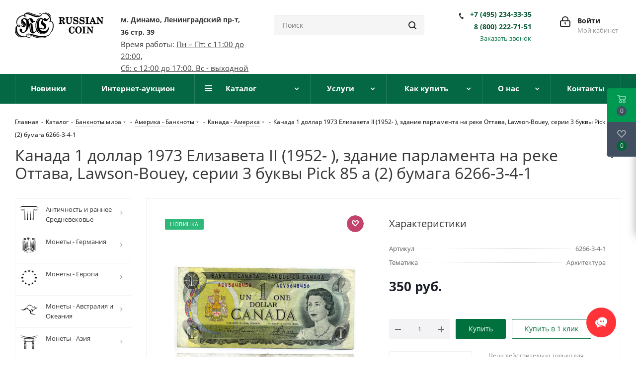

--- FILE ---
content_type: text/html; charset=utf-8
request_url: https://www.google.com/recaptcha/api2/anchor?ar=1&k=6LcS9MAUAAAAABIHjaka1EcxwuFRHCPOUuhj-Lcn&co=aHR0cHM6Ly9ydXNzaWFuY29pbi5ydTo0NDM.&hl=ru&v=PoyoqOPhxBO7pBk68S4YbpHZ&theme=light&size=normal&badge=bottomright&anchor-ms=20000&execute-ms=30000&cb=ld2x8t7xsp2b
body_size: 49869
content:
<!DOCTYPE HTML><html dir="ltr" lang="ru"><head><meta http-equiv="Content-Type" content="text/html; charset=UTF-8">
<meta http-equiv="X-UA-Compatible" content="IE=edge">
<title>reCAPTCHA</title>
<style type="text/css">
/* cyrillic-ext */
@font-face {
  font-family: 'Roboto';
  font-style: normal;
  font-weight: 400;
  font-stretch: 100%;
  src: url(//fonts.gstatic.com/s/roboto/v48/KFO7CnqEu92Fr1ME7kSn66aGLdTylUAMa3GUBHMdazTgWw.woff2) format('woff2');
  unicode-range: U+0460-052F, U+1C80-1C8A, U+20B4, U+2DE0-2DFF, U+A640-A69F, U+FE2E-FE2F;
}
/* cyrillic */
@font-face {
  font-family: 'Roboto';
  font-style: normal;
  font-weight: 400;
  font-stretch: 100%;
  src: url(//fonts.gstatic.com/s/roboto/v48/KFO7CnqEu92Fr1ME7kSn66aGLdTylUAMa3iUBHMdazTgWw.woff2) format('woff2');
  unicode-range: U+0301, U+0400-045F, U+0490-0491, U+04B0-04B1, U+2116;
}
/* greek-ext */
@font-face {
  font-family: 'Roboto';
  font-style: normal;
  font-weight: 400;
  font-stretch: 100%;
  src: url(//fonts.gstatic.com/s/roboto/v48/KFO7CnqEu92Fr1ME7kSn66aGLdTylUAMa3CUBHMdazTgWw.woff2) format('woff2');
  unicode-range: U+1F00-1FFF;
}
/* greek */
@font-face {
  font-family: 'Roboto';
  font-style: normal;
  font-weight: 400;
  font-stretch: 100%;
  src: url(//fonts.gstatic.com/s/roboto/v48/KFO7CnqEu92Fr1ME7kSn66aGLdTylUAMa3-UBHMdazTgWw.woff2) format('woff2');
  unicode-range: U+0370-0377, U+037A-037F, U+0384-038A, U+038C, U+038E-03A1, U+03A3-03FF;
}
/* math */
@font-face {
  font-family: 'Roboto';
  font-style: normal;
  font-weight: 400;
  font-stretch: 100%;
  src: url(//fonts.gstatic.com/s/roboto/v48/KFO7CnqEu92Fr1ME7kSn66aGLdTylUAMawCUBHMdazTgWw.woff2) format('woff2');
  unicode-range: U+0302-0303, U+0305, U+0307-0308, U+0310, U+0312, U+0315, U+031A, U+0326-0327, U+032C, U+032F-0330, U+0332-0333, U+0338, U+033A, U+0346, U+034D, U+0391-03A1, U+03A3-03A9, U+03B1-03C9, U+03D1, U+03D5-03D6, U+03F0-03F1, U+03F4-03F5, U+2016-2017, U+2034-2038, U+203C, U+2040, U+2043, U+2047, U+2050, U+2057, U+205F, U+2070-2071, U+2074-208E, U+2090-209C, U+20D0-20DC, U+20E1, U+20E5-20EF, U+2100-2112, U+2114-2115, U+2117-2121, U+2123-214F, U+2190, U+2192, U+2194-21AE, U+21B0-21E5, U+21F1-21F2, U+21F4-2211, U+2213-2214, U+2216-22FF, U+2308-230B, U+2310, U+2319, U+231C-2321, U+2336-237A, U+237C, U+2395, U+239B-23B7, U+23D0, U+23DC-23E1, U+2474-2475, U+25AF, U+25B3, U+25B7, U+25BD, U+25C1, U+25CA, U+25CC, U+25FB, U+266D-266F, U+27C0-27FF, U+2900-2AFF, U+2B0E-2B11, U+2B30-2B4C, U+2BFE, U+3030, U+FF5B, U+FF5D, U+1D400-1D7FF, U+1EE00-1EEFF;
}
/* symbols */
@font-face {
  font-family: 'Roboto';
  font-style: normal;
  font-weight: 400;
  font-stretch: 100%;
  src: url(//fonts.gstatic.com/s/roboto/v48/KFO7CnqEu92Fr1ME7kSn66aGLdTylUAMaxKUBHMdazTgWw.woff2) format('woff2');
  unicode-range: U+0001-000C, U+000E-001F, U+007F-009F, U+20DD-20E0, U+20E2-20E4, U+2150-218F, U+2190, U+2192, U+2194-2199, U+21AF, U+21E6-21F0, U+21F3, U+2218-2219, U+2299, U+22C4-22C6, U+2300-243F, U+2440-244A, U+2460-24FF, U+25A0-27BF, U+2800-28FF, U+2921-2922, U+2981, U+29BF, U+29EB, U+2B00-2BFF, U+4DC0-4DFF, U+FFF9-FFFB, U+10140-1018E, U+10190-1019C, U+101A0, U+101D0-101FD, U+102E0-102FB, U+10E60-10E7E, U+1D2C0-1D2D3, U+1D2E0-1D37F, U+1F000-1F0FF, U+1F100-1F1AD, U+1F1E6-1F1FF, U+1F30D-1F30F, U+1F315, U+1F31C, U+1F31E, U+1F320-1F32C, U+1F336, U+1F378, U+1F37D, U+1F382, U+1F393-1F39F, U+1F3A7-1F3A8, U+1F3AC-1F3AF, U+1F3C2, U+1F3C4-1F3C6, U+1F3CA-1F3CE, U+1F3D4-1F3E0, U+1F3ED, U+1F3F1-1F3F3, U+1F3F5-1F3F7, U+1F408, U+1F415, U+1F41F, U+1F426, U+1F43F, U+1F441-1F442, U+1F444, U+1F446-1F449, U+1F44C-1F44E, U+1F453, U+1F46A, U+1F47D, U+1F4A3, U+1F4B0, U+1F4B3, U+1F4B9, U+1F4BB, U+1F4BF, U+1F4C8-1F4CB, U+1F4D6, U+1F4DA, U+1F4DF, U+1F4E3-1F4E6, U+1F4EA-1F4ED, U+1F4F7, U+1F4F9-1F4FB, U+1F4FD-1F4FE, U+1F503, U+1F507-1F50B, U+1F50D, U+1F512-1F513, U+1F53E-1F54A, U+1F54F-1F5FA, U+1F610, U+1F650-1F67F, U+1F687, U+1F68D, U+1F691, U+1F694, U+1F698, U+1F6AD, U+1F6B2, U+1F6B9-1F6BA, U+1F6BC, U+1F6C6-1F6CF, U+1F6D3-1F6D7, U+1F6E0-1F6EA, U+1F6F0-1F6F3, U+1F6F7-1F6FC, U+1F700-1F7FF, U+1F800-1F80B, U+1F810-1F847, U+1F850-1F859, U+1F860-1F887, U+1F890-1F8AD, U+1F8B0-1F8BB, U+1F8C0-1F8C1, U+1F900-1F90B, U+1F93B, U+1F946, U+1F984, U+1F996, U+1F9E9, U+1FA00-1FA6F, U+1FA70-1FA7C, U+1FA80-1FA89, U+1FA8F-1FAC6, U+1FACE-1FADC, U+1FADF-1FAE9, U+1FAF0-1FAF8, U+1FB00-1FBFF;
}
/* vietnamese */
@font-face {
  font-family: 'Roboto';
  font-style: normal;
  font-weight: 400;
  font-stretch: 100%;
  src: url(//fonts.gstatic.com/s/roboto/v48/KFO7CnqEu92Fr1ME7kSn66aGLdTylUAMa3OUBHMdazTgWw.woff2) format('woff2');
  unicode-range: U+0102-0103, U+0110-0111, U+0128-0129, U+0168-0169, U+01A0-01A1, U+01AF-01B0, U+0300-0301, U+0303-0304, U+0308-0309, U+0323, U+0329, U+1EA0-1EF9, U+20AB;
}
/* latin-ext */
@font-face {
  font-family: 'Roboto';
  font-style: normal;
  font-weight: 400;
  font-stretch: 100%;
  src: url(//fonts.gstatic.com/s/roboto/v48/KFO7CnqEu92Fr1ME7kSn66aGLdTylUAMa3KUBHMdazTgWw.woff2) format('woff2');
  unicode-range: U+0100-02BA, U+02BD-02C5, U+02C7-02CC, U+02CE-02D7, U+02DD-02FF, U+0304, U+0308, U+0329, U+1D00-1DBF, U+1E00-1E9F, U+1EF2-1EFF, U+2020, U+20A0-20AB, U+20AD-20C0, U+2113, U+2C60-2C7F, U+A720-A7FF;
}
/* latin */
@font-face {
  font-family: 'Roboto';
  font-style: normal;
  font-weight: 400;
  font-stretch: 100%;
  src: url(//fonts.gstatic.com/s/roboto/v48/KFO7CnqEu92Fr1ME7kSn66aGLdTylUAMa3yUBHMdazQ.woff2) format('woff2');
  unicode-range: U+0000-00FF, U+0131, U+0152-0153, U+02BB-02BC, U+02C6, U+02DA, U+02DC, U+0304, U+0308, U+0329, U+2000-206F, U+20AC, U+2122, U+2191, U+2193, U+2212, U+2215, U+FEFF, U+FFFD;
}
/* cyrillic-ext */
@font-face {
  font-family: 'Roboto';
  font-style: normal;
  font-weight: 500;
  font-stretch: 100%;
  src: url(//fonts.gstatic.com/s/roboto/v48/KFO7CnqEu92Fr1ME7kSn66aGLdTylUAMa3GUBHMdazTgWw.woff2) format('woff2');
  unicode-range: U+0460-052F, U+1C80-1C8A, U+20B4, U+2DE0-2DFF, U+A640-A69F, U+FE2E-FE2F;
}
/* cyrillic */
@font-face {
  font-family: 'Roboto';
  font-style: normal;
  font-weight: 500;
  font-stretch: 100%;
  src: url(//fonts.gstatic.com/s/roboto/v48/KFO7CnqEu92Fr1ME7kSn66aGLdTylUAMa3iUBHMdazTgWw.woff2) format('woff2');
  unicode-range: U+0301, U+0400-045F, U+0490-0491, U+04B0-04B1, U+2116;
}
/* greek-ext */
@font-face {
  font-family: 'Roboto';
  font-style: normal;
  font-weight: 500;
  font-stretch: 100%;
  src: url(//fonts.gstatic.com/s/roboto/v48/KFO7CnqEu92Fr1ME7kSn66aGLdTylUAMa3CUBHMdazTgWw.woff2) format('woff2');
  unicode-range: U+1F00-1FFF;
}
/* greek */
@font-face {
  font-family: 'Roboto';
  font-style: normal;
  font-weight: 500;
  font-stretch: 100%;
  src: url(//fonts.gstatic.com/s/roboto/v48/KFO7CnqEu92Fr1ME7kSn66aGLdTylUAMa3-UBHMdazTgWw.woff2) format('woff2');
  unicode-range: U+0370-0377, U+037A-037F, U+0384-038A, U+038C, U+038E-03A1, U+03A3-03FF;
}
/* math */
@font-face {
  font-family: 'Roboto';
  font-style: normal;
  font-weight: 500;
  font-stretch: 100%;
  src: url(//fonts.gstatic.com/s/roboto/v48/KFO7CnqEu92Fr1ME7kSn66aGLdTylUAMawCUBHMdazTgWw.woff2) format('woff2');
  unicode-range: U+0302-0303, U+0305, U+0307-0308, U+0310, U+0312, U+0315, U+031A, U+0326-0327, U+032C, U+032F-0330, U+0332-0333, U+0338, U+033A, U+0346, U+034D, U+0391-03A1, U+03A3-03A9, U+03B1-03C9, U+03D1, U+03D5-03D6, U+03F0-03F1, U+03F4-03F5, U+2016-2017, U+2034-2038, U+203C, U+2040, U+2043, U+2047, U+2050, U+2057, U+205F, U+2070-2071, U+2074-208E, U+2090-209C, U+20D0-20DC, U+20E1, U+20E5-20EF, U+2100-2112, U+2114-2115, U+2117-2121, U+2123-214F, U+2190, U+2192, U+2194-21AE, U+21B0-21E5, U+21F1-21F2, U+21F4-2211, U+2213-2214, U+2216-22FF, U+2308-230B, U+2310, U+2319, U+231C-2321, U+2336-237A, U+237C, U+2395, U+239B-23B7, U+23D0, U+23DC-23E1, U+2474-2475, U+25AF, U+25B3, U+25B7, U+25BD, U+25C1, U+25CA, U+25CC, U+25FB, U+266D-266F, U+27C0-27FF, U+2900-2AFF, U+2B0E-2B11, U+2B30-2B4C, U+2BFE, U+3030, U+FF5B, U+FF5D, U+1D400-1D7FF, U+1EE00-1EEFF;
}
/* symbols */
@font-face {
  font-family: 'Roboto';
  font-style: normal;
  font-weight: 500;
  font-stretch: 100%;
  src: url(//fonts.gstatic.com/s/roboto/v48/KFO7CnqEu92Fr1ME7kSn66aGLdTylUAMaxKUBHMdazTgWw.woff2) format('woff2');
  unicode-range: U+0001-000C, U+000E-001F, U+007F-009F, U+20DD-20E0, U+20E2-20E4, U+2150-218F, U+2190, U+2192, U+2194-2199, U+21AF, U+21E6-21F0, U+21F3, U+2218-2219, U+2299, U+22C4-22C6, U+2300-243F, U+2440-244A, U+2460-24FF, U+25A0-27BF, U+2800-28FF, U+2921-2922, U+2981, U+29BF, U+29EB, U+2B00-2BFF, U+4DC0-4DFF, U+FFF9-FFFB, U+10140-1018E, U+10190-1019C, U+101A0, U+101D0-101FD, U+102E0-102FB, U+10E60-10E7E, U+1D2C0-1D2D3, U+1D2E0-1D37F, U+1F000-1F0FF, U+1F100-1F1AD, U+1F1E6-1F1FF, U+1F30D-1F30F, U+1F315, U+1F31C, U+1F31E, U+1F320-1F32C, U+1F336, U+1F378, U+1F37D, U+1F382, U+1F393-1F39F, U+1F3A7-1F3A8, U+1F3AC-1F3AF, U+1F3C2, U+1F3C4-1F3C6, U+1F3CA-1F3CE, U+1F3D4-1F3E0, U+1F3ED, U+1F3F1-1F3F3, U+1F3F5-1F3F7, U+1F408, U+1F415, U+1F41F, U+1F426, U+1F43F, U+1F441-1F442, U+1F444, U+1F446-1F449, U+1F44C-1F44E, U+1F453, U+1F46A, U+1F47D, U+1F4A3, U+1F4B0, U+1F4B3, U+1F4B9, U+1F4BB, U+1F4BF, U+1F4C8-1F4CB, U+1F4D6, U+1F4DA, U+1F4DF, U+1F4E3-1F4E6, U+1F4EA-1F4ED, U+1F4F7, U+1F4F9-1F4FB, U+1F4FD-1F4FE, U+1F503, U+1F507-1F50B, U+1F50D, U+1F512-1F513, U+1F53E-1F54A, U+1F54F-1F5FA, U+1F610, U+1F650-1F67F, U+1F687, U+1F68D, U+1F691, U+1F694, U+1F698, U+1F6AD, U+1F6B2, U+1F6B9-1F6BA, U+1F6BC, U+1F6C6-1F6CF, U+1F6D3-1F6D7, U+1F6E0-1F6EA, U+1F6F0-1F6F3, U+1F6F7-1F6FC, U+1F700-1F7FF, U+1F800-1F80B, U+1F810-1F847, U+1F850-1F859, U+1F860-1F887, U+1F890-1F8AD, U+1F8B0-1F8BB, U+1F8C0-1F8C1, U+1F900-1F90B, U+1F93B, U+1F946, U+1F984, U+1F996, U+1F9E9, U+1FA00-1FA6F, U+1FA70-1FA7C, U+1FA80-1FA89, U+1FA8F-1FAC6, U+1FACE-1FADC, U+1FADF-1FAE9, U+1FAF0-1FAF8, U+1FB00-1FBFF;
}
/* vietnamese */
@font-face {
  font-family: 'Roboto';
  font-style: normal;
  font-weight: 500;
  font-stretch: 100%;
  src: url(//fonts.gstatic.com/s/roboto/v48/KFO7CnqEu92Fr1ME7kSn66aGLdTylUAMa3OUBHMdazTgWw.woff2) format('woff2');
  unicode-range: U+0102-0103, U+0110-0111, U+0128-0129, U+0168-0169, U+01A0-01A1, U+01AF-01B0, U+0300-0301, U+0303-0304, U+0308-0309, U+0323, U+0329, U+1EA0-1EF9, U+20AB;
}
/* latin-ext */
@font-face {
  font-family: 'Roboto';
  font-style: normal;
  font-weight: 500;
  font-stretch: 100%;
  src: url(//fonts.gstatic.com/s/roboto/v48/KFO7CnqEu92Fr1ME7kSn66aGLdTylUAMa3KUBHMdazTgWw.woff2) format('woff2');
  unicode-range: U+0100-02BA, U+02BD-02C5, U+02C7-02CC, U+02CE-02D7, U+02DD-02FF, U+0304, U+0308, U+0329, U+1D00-1DBF, U+1E00-1E9F, U+1EF2-1EFF, U+2020, U+20A0-20AB, U+20AD-20C0, U+2113, U+2C60-2C7F, U+A720-A7FF;
}
/* latin */
@font-face {
  font-family: 'Roboto';
  font-style: normal;
  font-weight: 500;
  font-stretch: 100%;
  src: url(//fonts.gstatic.com/s/roboto/v48/KFO7CnqEu92Fr1ME7kSn66aGLdTylUAMa3yUBHMdazQ.woff2) format('woff2');
  unicode-range: U+0000-00FF, U+0131, U+0152-0153, U+02BB-02BC, U+02C6, U+02DA, U+02DC, U+0304, U+0308, U+0329, U+2000-206F, U+20AC, U+2122, U+2191, U+2193, U+2212, U+2215, U+FEFF, U+FFFD;
}
/* cyrillic-ext */
@font-face {
  font-family: 'Roboto';
  font-style: normal;
  font-weight: 900;
  font-stretch: 100%;
  src: url(//fonts.gstatic.com/s/roboto/v48/KFO7CnqEu92Fr1ME7kSn66aGLdTylUAMa3GUBHMdazTgWw.woff2) format('woff2');
  unicode-range: U+0460-052F, U+1C80-1C8A, U+20B4, U+2DE0-2DFF, U+A640-A69F, U+FE2E-FE2F;
}
/* cyrillic */
@font-face {
  font-family: 'Roboto';
  font-style: normal;
  font-weight: 900;
  font-stretch: 100%;
  src: url(//fonts.gstatic.com/s/roboto/v48/KFO7CnqEu92Fr1ME7kSn66aGLdTylUAMa3iUBHMdazTgWw.woff2) format('woff2');
  unicode-range: U+0301, U+0400-045F, U+0490-0491, U+04B0-04B1, U+2116;
}
/* greek-ext */
@font-face {
  font-family: 'Roboto';
  font-style: normal;
  font-weight: 900;
  font-stretch: 100%;
  src: url(//fonts.gstatic.com/s/roboto/v48/KFO7CnqEu92Fr1ME7kSn66aGLdTylUAMa3CUBHMdazTgWw.woff2) format('woff2');
  unicode-range: U+1F00-1FFF;
}
/* greek */
@font-face {
  font-family: 'Roboto';
  font-style: normal;
  font-weight: 900;
  font-stretch: 100%;
  src: url(//fonts.gstatic.com/s/roboto/v48/KFO7CnqEu92Fr1ME7kSn66aGLdTylUAMa3-UBHMdazTgWw.woff2) format('woff2');
  unicode-range: U+0370-0377, U+037A-037F, U+0384-038A, U+038C, U+038E-03A1, U+03A3-03FF;
}
/* math */
@font-face {
  font-family: 'Roboto';
  font-style: normal;
  font-weight: 900;
  font-stretch: 100%;
  src: url(//fonts.gstatic.com/s/roboto/v48/KFO7CnqEu92Fr1ME7kSn66aGLdTylUAMawCUBHMdazTgWw.woff2) format('woff2');
  unicode-range: U+0302-0303, U+0305, U+0307-0308, U+0310, U+0312, U+0315, U+031A, U+0326-0327, U+032C, U+032F-0330, U+0332-0333, U+0338, U+033A, U+0346, U+034D, U+0391-03A1, U+03A3-03A9, U+03B1-03C9, U+03D1, U+03D5-03D6, U+03F0-03F1, U+03F4-03F5, U+2016-2017, U+2034-2038, U+203C, U+2040, U+2043, U+2047, U+2050, U+2057, U+205F, U+2070-2071, U+2074-208E, U+2090-209C, U+20D0-20DC, U+20E1, U+20E5-20EF, U+2100-2112, U+2114-2115, U+2117-2121, U+2123-214F, U+2190, U+2192, U+2194-21AE, U+21B0-21E5, U+21F1-21F2, U+21F4-2211, U+2213-2214, U+2216-22FF, U+2308-230B, U+2310, U+2319, U+231C-2321, U+2336-237A, U+237C, U+2395, U+239B-23B7, U+23D0, U+23DC-23E1, U+2474-2475, U+25AF, U+25B3, U+25B7, U+25BD, U+25C1, U+25CA, U+25CC, U+25FB, U+266D-266F, U+27C0-27FF, U+2900-2AFF, U+2B0E-2B11, U+2B30-2B4C, U+2BFE, U+3030, U+FF5B, U+FF5D, U+1D400-1D7FF, U+1EE00-1EEFF;
}
/* symbols */
@font-face {
  font-family: 'Roboto';
  font-style: normal;
  font-weight: 900;
  font-stretch: 100%;
  src: url(//fonts.gstatic.com/s/roboto/v48/KFO7CnqEu92Fr1ME7kSn66aGLdTylUAMaxKUBHMdazTgWw.woff2) format('woff2');
  unicode-range: U+0001-000C, U+000E-001F, U+007F-009F, U+20DD-20E0, U+20E2-20E4, U+2150-218F, U+2190, U+2192, U+2194-2199, U+21AF, U+21E6-21F0, U+21F3, U+2218-2219, U+2299, U+22C4-22C6, U+2300-243F, U+2440-244A, U+2460-24FF, U+25A0-27BF, U+2800-28FF, U+2921-2922, U+2981, U+29BF, U+29EB, U+2B00-2BFF, U+4DC0-4DFF, U+FFF9-FFFB, U+10140-1018E, U+10190-1019C, U+101A0, U+101D0-101FD, U+102E0-102FB, U+10E60-10E7E, U+1D2C0-1D2D3, U+1D2E0-1D37F, U+1F000-1F0FF, U+1F100-1F1AD, U+1F1E6-1F1FF, U+1F30D-1F30F, U+1F315, U+1F31C, U+1F31E, U+1F320-1F32C, U+1F336, U+1F378, U+1F37D, U+1F382, U+1F393-1F39F, U+1F3A7-1F3A8, U+1F3AC-1F3AF, U+1F3C2, U+1F3C4-1F3C6, U+1F3CA-1F3CE, U+1F3D4-1F3E0, U+1F3ED, U+1F3F1-1F3F3, U+1F3F5-1F3F7, U+1F408, U+1F415, U+1F41F, U+1F426, U+1F43F, U+1F441-1F442, U+1F444, U+1F446-1F449, U+1F44C-1F44E, U+1F453, U+1F46A, U+1F47D, U+1F4A3, U+1F4B0, U+1F4B3, U+1F4B9, U+1F4BB, U+1F4BF, U+1F4C8-1F4CB, U+1F4D6, U+1F4DA, U+1F4DF, U+1F4E3-1F4E6, U+1F4EA-1F4ED, U+1F4F7, U+1F4F9-1F4FB, U+1F4FD-1F4FE, U+1F503, U+1F507-1F50B, U+1F50D, U+1F512-1F513, U+1F53E-1F54A, U+1F54F-1F5FA, U+1F610, U+1F650-1F67F, U+1F687, U+1F68D, U+1F691, U+1F694, U+1F698, U+1F6AD, U+1F6B2, U+1F6B9-1F6BA, U+1F6BC, U+1F6C6-1F6CF, U+1F6D3-1F6D7, U+1F6E0-1F6EA, U+1F6F0-1F6F3, U+1F6F7-1F6FC, U+1F700-1F7FF, U+1F800-1F80B, U+1F810-1F847, U+1F850-1F859, U+1F860-1F887, U+1F890-1F8AD, U+1F8B0-1F8BB, U+1F8C0-1F8C1, U+1F900-1F90B, U+1F93B, U+1F946, U+1F984, U+1F996, U+1F9E9, U+1FA00-1FA6F, U+1FA70-1FA7C, U+1FA80-1FA89, U+1FA8F-1FAC6, U+1FACE-1FADC, U+1FADF-1FAE9, U+1FAF0-1FAF8, U+1FB00-1FBFF;
}
/* vietnamese */
@font-face {
  font-family: 'Roboto';
  font-style: normal;
  font-weight: 900;
  font-stretch: 100%;
  src: url(//fonts.gstatic.com/s/roboto/v48/KFO7CnqEu92Fr1ME7kSn66aGLdTylUAMa3OUBHMdazTgWw.woff2) format('woff2');
  unicode-range: U+0102-0103, U+0110-0111, U+0128-0129, U+0168-0169, U+01A0-01A1, U+01AF-01B0, U+0300-0301, U+0303-0304, U+0308-0309, U+0323, U+0329, U+1EA0-1EF9, U+20AB;
}
/* latin-ext */
@font-face {
  font-family: 'Roboto';
  font-style: normal;
  font-weight: 900;
  font-stretch: 100%;
  src: url(//fonts.gstatic.com/s/roboto/v48/KFO7CnqEu92Fr1ME7kSn66aGLdTylUAMa3KUBHMdazTgWw.woff2) format('woff2');
  unicode-range: U+0100-02BA, U+02BD-02C5, U+02C7-02CC, U+02CE-02D7, U+02DD-02FF, U+0304, U+0308, U+0329, U+1D00-1DBF, U+1E00-1E9F, U+1EF2-1EFF, U+2020, U+20A0-20AB, U+20AD-20C0, U+2113, U+2C60-2C7F, U+A720-A7FF;
}
/* latin */
@font-face {
  font-family: 'Roboto';
  font-style: normal;
  font-weight: 900;
  font-stretch: 100%;
  src: url(//fonts.gstatic.com/s/roboto/v48/KFO7CnqEu92Fr1ME7kSn66aGLdTylUAMa3yUBHMdazQ.woff2) format('woff2');
  unicode-range: U+0000-00FF, U+0131, U+0152-0153, U+02BB-02BC, U+02C6, U+02DA, U+02DC, U+0304, U+0308, U+0329, U+2000-206F, U+20AC, U+2122, U+2191, U+2193, U+2212, U+2215, U+FEFF, U+FFFD;
}

</style>
<link rel="stylesheet" type="text/css" href="https://www.gstatic.com/recaptcha/releases/PoyoqOPhxBO7pBk68S4YbpHZ/styles__ltr.css">
<script nonce="RP7vQl6xFHp9bJafrAdaTw" type="text/javascript">window['__recaptcha_api'] = 'https://www.google.com/recaptcha/api2/';</script>
<script type="text/javascript" src="https://www.gstatic.com/recaptcha/releases/PoyoqOPhxBO7pBk68S4YbpHZ/recaptcha__ru.js" nonce="RP7vQl6xFHp9bJafrAdaTw">
      
    </script></head>
<body><div id="rc-anchor-alert" class="rc-anchor-alert"></div>
<input type="hidden" id="recaptcha-token" value="[base64]">
<script type="text/javascript" nonce="RP7vQl6xFHp9bJafrAdaTw">
      recaptcha.anchor.Main.init("[\x22ainput\x22,[\x22bgdata\x22,\x22\x22,\[base64]/[base64]/[base64]/ZyhXLGgpOnEoW04sMjEsbF0sVywwKSxoKSxmYWxzZSxmYWxzZSl9Y2F0Y2goayl7RygzNTgsVyk/[base64]/[base64]/[base64]/[base64]/[base64]/[base64]/[base64]/bmV3IEJbT10oRFswXSk6dz09Mj9uZXcgQltPXShEWzBdLERbMV0pOnc9PTM/bmV3IEJbT10oRFswXSxEWzFdLERbMl0pOnc9PTQ/[base64]/[base64]/[base64]/[base64]/[base64]\\u003d\x22,\[base64]\\u003d\x22,\x22YMK1McKHwrfCo8KDO07CoCVewrbDkcKHwqHDvsKcwpctw6IGwqTDkMOHw5DDkcKLOsKBXjDDq8KzEcKCY2/Dh8KwG2TCisOLfEDCgMKlXMOMdMOBwqkEw6oawoxBwqnDrzzCsMOVWMK6w4nDpAfDvgQgBzjCp0EeUXPDujbCtVjDrD3DvsKnw7dhw6XCiMOEwogUw4w7UnsXwpYlScOxSMK4HMKpwqQ/w445w5XCrjTDgMKBEMKFw5rCkMOWw4RObHbClBXCisKswp3DlQwsTQ1zwpFVJMK4w5lCeMOVwr9vwpR/V8O4GyNdwrDDnsKxMMOYw4RidznCryjCkDvCklodfjvCgyjDocOgRHcjw6VOwojCoG9YYhwrY8KxOA3CtcO0RsOqwqR1YsOGw781w4fDuMOgwrwmw7g7wpY8VcKxw5MXBm/DlgZ2wqAmw5TCrsOzYzAfesKSNA/[base64]/CkMKhwo40w4fDtnpJw6lZBcKFUsOswqjDgMKISFlFw5nDsRIyXhhmQ8K9w6BXTcO2wrPCnXTDqzFoV8OjFgPCn8Oawo7DssKRworDpV96VFs2YwQgAsKYw5xxWF7Dv8OHGcKnTiDClzDCkyDCk8Oew5/CujPDlcK3wrfCtMOAMcKQJ8OKF0nCs0ASTcKiw67DpMKuwoXDpsKkw7FpwoNbw5zDkcKfZ8KawovCvWPChMKcWX3Dg8Ogwpw8JhrCgsKKEMOvIcK4w4HCu8KBTxvCu3DCmcKHw40Fwrkww49aU3k/AjhKwoDCsjDDkB9EZBhUw6oHVxQDPsOhI116w6owMA1XwrIPWMKvasKkUAPDkkHDtcOUw7nDl2vCn8O3HTUuB0fCvsKBw6rDjMKMGsOTAcO/w4rCs2XDisKQGGvCi8O/G8OTworCgcOJYi/CujHDnVXDoMOGf8OecsOLe8OAwqExNcODwq/[base64]/CnzVzdVcYcAfDtMOvw4lJOMOgLzdkw7bDkUjDlQrDmXUJc8K5w7g5RMKSwqMxw7fDiMOdB3jDgcKOY3/CmEPCj8ObKcOqw6DCkXo5wo7Cm8OTw73DmsKswp/CqFUnO8ORHkxVw5/[base64]/CjGLClH/[base64]/CoR3CpcOnw4bCksKtw64SwrUDDQN9RXhzw5zDrG/DsxzCvRLCosKgFy5scH9Bwr4swph+ecKEw71QRyXCkMOnw63Cv8KqWcOtX8Kyw5nCi8KWwrDDpQrCvsOPw7vDlcKoVUAMwrLDt8Obwq3DsiJiw6vDv8KHw4XDnycmwr4+GMKrQAzCvcK6w5t/H8OrOWvDoXBhFH93YMKvw6tBLhbDkmjCmT1lP1RUUDTDn8ONwpHCv2jCqzQicAp8wqImHk8wwqzDg8KMwqdCw68hw7TDjcKKwoYnw4NAwrPDjBPClAjCjsKawpnDtx/[base64]/CnsOAQ8O8wrHCr8OKVFnCmmnDmQHCm8O6wqduwo/DkQwEw7NSwpJ0G8KMwo7ChCrDpsKFEcKtGBpwOMK+FS/CnMOmLhdCAcKkBMK4w6VXwpfCvDRsMMOIwoEMRB/DqMKZw4zDksKSwqpew4XCu3oabsKbw7FCXxLDusKgQMKjwoDDnsOISsOyRcKewodLS0EVwpnDgBEgcsOPwpzCoQkUdsKYwqJIwqUkOB47wp1QABU6wq1PwoYRbTBGwrjDmcOfwps/wo1tIyXDtsOxKyPDosKlFMO/wqXDmBsvU8KMwrxpwrk4w7J6wp9UImfDgxbDoMKRHMOqw6k8VsKwwoDCoMOWwpQrwogxYhU8wqPDkMOjKDNnTiXCusOKw48Tw7EYZlA8w7TCq8O8woTDvVPDusORwr0RdcOAenBVPQNRw6rDkF/[base64]/ChWB7VsOuOVnCrCNIw4w1w6QiwrDCsnwiwoNDw7XDqcKDw51dw5rDgMKfKx1XDMKDccOqOMKAwqLCkUjDp3nCtAkowp3CimHDs0sTbMKLw5PCvcK9wr/CqMOew4XCjcOpbcKAwqfDpVzDrxLDnsKNVMKhHcOKJ0pFw7rDhHXDgMKJC8O/TsKeIA0FE8OSSMOHYxTDuyhwbMKdw5HDucOTw6/Cm2Bfw6gFw7F8woBVwqLDliPCgTFSw6bCmxTCkcO7JhInw5pDw6cDwo4hE8Kxwpc0HsKowrLCocKuXsK8VwV1w5XCvsKnCDd0O1HCqMOvw7/ChDrDoRLCtcK5JjfCjMOow5jCu1FHc8OEwoYbYUsWVsO7wpfDrSjDjS1Kw5ZrOMOfRDBIw7jDtMKKdyY2fVPCtcK2PWHDkQzCicKfccOSBWUhwqNbUsKCwqfClWtnB8OaaMKyFmzCk8O5wrJdw4rDmWXDgsKnwq8FViEdw5HDhsKVwqMrw7t5JMObbRdrwqbDo8KuI0/DnAfClStpRcOsw4h6HsK/[base64]/Dj3jClx5aw7LDpzLCuMK8wq8JZsObw7dVwqgWwrvDosOHw6rDg8OQPcK/bhMpNMOSfH4JT8KBw5LDrBPCrsOTwr7CsMOAPjvCrk8XX8O+bSTCmcO5DcOmQX/Cn8OvWsOAHsK5wrzDo1lZw5IvwpDDrcOSwo03TAfDhMK1w5QjFzFuw5hDK8OCBA3Dv8OpRGdLw6DCig8ZPMOSJ3HCjMO2w5vCjwbClkzCosOXwqTCuWwnaMK2EEbCm3PDksKIw7lvw7PDjMKGwrAFMH/[base64]/w5FPOcOLw7ghwpR8w7Y9WMKPw6rChcO/[base64]/w4pZTE9Ww5oADhRGCsOawr3CllVqKMOrScOYOcKew7JHw4XDjz5Ww6fDrsOcT8KJN8K7DsKlwrQ/XRjCv2HChcO9eMO5OgnDuWksNg1WwpEww4bDvcKVw4dnd8O+wrJFw53CqhRpwoHDvifCvcOTB10bwqdhKl9Iw63CvUTDm8KFO8K7TTYlWMOqwr3CkAzCksOZUcKlwqDDpw7CpE9/NMOzODPDlcKQwq8BwqTDj2HDk2Fhw7p5Q3TDisKZBsOLw77DnA9YcTolVsK7f8KvDS/CqcONO8K7w41de8K0wo9dSsOXwoITdE7DosO0w7/Ds8O7w5wGfx9swqnDg00ScVDCo2cGwo5ywpjDjFB4wqEAGCZXw6Ugw4nDgsKmw6TCnjVowroOL8Kiw4M+IMKUwrbCiMKWR8KHwqMnaAAFw6bDlcOpbgjDksKtw4NewrbDt3QtwoVaQsKIwqrCnMKFKcKHGzLChz1vTmPDlsKmDEHDmHrDu8Kqwo3DgsOdw5E1QBvCpU/CvgNEwoN7XsOaEsKJBkvDtsK/[base64]/[base64]/Ch1rCu8OFZMOdbsK1w7lbwoHClxNnRFt3w7hjwq9vJ0plc0Jyw7UVw7gPw4jDmlgqAnDCnMKww75Rw4lBw5TCkMKwwrbDpMK5YcOqXSNaw7t6wqESw7Muw6EAwonDvRDCpkvCt8O2w7VtMlAjwr/DusKDLcK6cUARwokwBxAwU8OJSxk9ZcKJKMKmwpLCisOWVE7CmMO4WSZqalNyw5zCjGfDj3fDrn4vNMKoXDnCg2N8QMKkM8O5HsOqw4LCh8K2BFUsw4LCpcOhw4wGdit2XEfChxpIw7jDhsKjQH3ClFlBDhnDmXXCncKhGSo/L1bDtB1Bwq0pw5vCgsOtw4zConHDjsKQCcO1w5TCrwU9wpvCq3DCo3xkT3HDnSd0wqE2FcOvw68Aw7R8wqoJwoI6wrRiAcK/w4Q+wo/DvSEbGXXCt8KQHcKlJcOJw5AKI8OUYDLCp2o2wq3CizrDsl5owogxw6ASGRkwFhnDpTTDiMOwGsOYezPDpcKWwo9LIjpKw5PCh8KXfQTDgx5Yw57DkMKewrPCrsOtRcOJW2h5YSYFwpMkwp5ow4wnwqrCpT/DjQzDm1V1w5nDgwwDwptAMGFVw5nDiSnDkMOCUCl9AxXDh0PCqcO3LXLCkMKiw4NiKkEjwrpOCMKKScKzw5AKw5IbW8OZQsKKwowAwp7Cok7CncK7wokkbMK6w4lNJEHChndcFsOTU8KeKsOeQMKtQ3DDqmLDt2TDjUXDjg/[base64]/DpxvCvmfCscKSYcK3w4tPewFZwp8RYg49RMOmCEgzwp7CtjY8wpIwFMOSEnA2VMOVwqbCkcOEwoPDqMOrRMOuwq4HWMKIw7nDgsOIworDt0sheAXCqmlxwp/CtU3Diik1wrI/KsKlwp3DnMOfwo3CqcOTFlrDrj48w7jDmcOnNMKvw5lLw7rDp2nDgi/DpX/[base64]/[base64]/CmMK5wrTDisKsEUfCjsOrA0chw5EWBX7CpcOaw6LDrsOOLF17w6QTw5fDgUcKw4A+KR7ChT1+w63DsXnDpzLDt8KCaznDv8O/wqfDg8Kkw65sa3MPwqsnEsOrccO0KU7DvsKfwq/CrcKgHMOqwqQAKcO6w57ClsKWw5wzV8KwBcOESBPDvcOhwocMwrEBwq3Dn1fCtcOow43CqRnDj8KuwoLDusKsYsO+QQhpw7DCgRYLfsKVworCk8KHw7PDscKiWcKww7rDm8K9CMOWwrHDrMK6wqXDgVs/PmQuw67ClxvCqlogwrYGMhRSwqoBSMOOwrIswpfDrcKfJMKWGEZITVHCjsO8AQtTf8KQwoYdeMOgw7nDjVwDX8KcZcONw6bDnjTDiMOLw7I8IsO7w7XCpBVvwqDDq8OgwoMEXD5ecMOPLwzCuXwawpM/w4DCrjTChCnDrsKEw6oOwq/DlmLCjsOXw73CtDrDvcK5RsOYw6kJc1zCrMKHTRtswpc3w5LCjsKIw43Dv8O6T8KXwoB4WjLCmcOmecKKPsO/KcOIw7zDhTfCssOGw6/CmUY5amc/wqASZzbDkcKJE3A2PlFLwrcGw5rCjsKhKg3DjsKpGkLCvsKFwpHClV/CgsKORsK9L8KowqdHwqcrw7HDkHjCnmXCu8OVw6IhaDJ/E8KQw5/Cg2bDnsKEOh/Dh3Ebwp7CtMOnwokFwrvCr8OUw7vDswjDml44VW3CrUA7S8KrccOHw6E0CMKMRMODWUJhw5nDsMOhJD/CjMKcwoYNel3DmMOew4hfwrENdcKICMKCT1HCjxdBbsKxwrDDlU5lSMOSQcO1w6oFU8O1wogJAVIQwrsoPTzCtsOaw6pGZg7DvXZPITTDnhQLSMOyw5HCu0gdw6jDm8KCw6ABUsKFw5/DrMO3E8Ksw7rDngvDnh4+dsKRwpI6w75xH8KDwrATasKww63CumZHEGzDkDszZ391w6jCg2zChcO3w6LDnGtfE8KrfyfCimbCiVTDjwfCvUrCksK5wqvDhSZEw5EmJMONw67CkDTChsOHLMORw4LDuygTblbDkcOxwrfDhG0oIVHDu8KtVcKww61Ywq/DiMKUX3nCp2PDjh3CgsKWwobDnQFvasONb8OmAcKkw5NSwpzCu0nDpcOEw7IgIsKrWMOeXsOXesOhw69Qw78pwqZ9dMK/[base64]/Chl4mMsOfw688DltjfmQXF1EzQ8Oyw6Racw/DoEDCrjgbInnCkMK4wp4ReXltwowldUJiNzp9w6BLw7cywopAwpXDogbDhmHCqBfDoRvDlk8mMBkEdVbCsxFaPsOAwpDDjUzDlcKjWMOZEsOzw6bDh8KpGMKcwr1mwrHDlgPCpcKbWxwECHsRwrs0DC0vw4IYwpdMLsKlM8OqwoE6IEzCqzbDkVrCpMOjw6ZXZ0R/wpHCtsKDcMOcesKRwrPCrMOGF3dLdSTDpETDlcK0ZsOAGMKNJ0rCt8K8UcORWMODK8K/[base64]/wo3CvMK4w4DDiiPDskUAw7rCqcK9wo8Zw6XCpsObT8OHSsKjwp/[base64]/CtBbClWrDjBbDtXJIw4LCojHDmsOXw7/CvAbCicKkZDxVw6BBw7ECw4/DjMOlZHESw4M2wqpgXMKqX8OpccOhcW5LYMOqETXDo8KKeMKALEJ6wr/Dj8Ksw5zCosKvQX0Sw7lPaxPDsRnDh8OvCMOpwovChBTDt8Oxw4dAw7gvwo5AwpBiw47Coldbw5s6NBtcwrbDgcKYw5HCg8KnwqbDscKMw7AZZ1Z/RMOPw55KZRZJQRgENwHDkMKKwopCOsK9w6luNcKCUhfCsTzDucO2wp7CvQQvw5nCkTdFIsOOw5/Dpl8DJ8KcJk3DmcOOwq/Dl8KRaMOcZ8OZw4HCpBXDqjh6BzDDrMK2NMKvwq3ClXDDosKRw41sw67CmHfCuWnCksOxVMO+w6MqVMOmw4jCncKMw5ECwrPCo17DqTBja2BuL3REeMOmRn7CqwLCuMOTwrrDp8Omw7whw4TDtA5mwo5AwqfDpMKwVBI1MMK/esO6SsKJwpjDisOAw4HCiWXDlwx8AcOTDsKgXcK/LMOrw53DtVQPwpDCo1lkw4sYw4wAwpvDtcKKwqXDp3/CjlHDvsOnbj/DrAPCscOJC1xfw7Qgw7XCrcOWw6JyDSPDrcOgNUs9NUU6I8OXwo5Twql+JG1cwq14w5zCnsOhw53ClcOUwqlhMcK2w7Ncw67CuMOBw6FgQcOyRjPDtcOlwolJD8OBw6TCnMO5UsKZw6Vvw5ddw6pfwqzDj8KZw4ESw4nCiU/Dl0g/w6XDnUPCqEtcWHLCiyXDisOUw53ChnTCg8Kdw5zCpULCgcOKeMOIw4jCjcOte0pnwo7DvcOAUUfDhCN5w7bDpFE7wq4OIGjDtAV/w5oxEgvDmEnDp2HCh0NpMHEYB8O7w7lAG8KtNSfDvsOHwrnCt8O7TMOQecKbwrXDqXXDgMOkRU0ZwqXDlxHDgcKzMMO4BcOUw47Cs8KDGcK6w63Cm8OFQcOOw6bCvcKywrrCu8OTfwZFwoTDnAXCpsKxwp1nNsKnw68Mb8KsBsOTGB/Cs8OiAsOrLsOywpMgTMKJwoHDh2V5wo40NTA7VsO/dDHCrnNOHMOPbMOuw67CpwPCj0XDo0EQw4HCuEU0wqLDtAIkIT/DnMOYw6U4w6tRPhTChFRGw4XCsFwuS1TDmcOawqLDkzBOYcKbw5gcwoLCpsKRwo7CvsOwN8KswrQyJ8OsF8Kod8ObIVIiwrbCh8KNIcKlKSNOUcOoGgbDmMK9w5QhViHDvFTClC/[base64]/[base64]/Dv0ZcBgkWwqrCsMOOdiMKF8OsA8Kmw6zCqVrDrsOFCsKWw7pBw6nDtMKFw4HDpQfDnHzDh8Kfw7fCq0XDpk/ChsKnwp8Ow6Jjw7BHXUMBw5/Ds8KPw4MqwrLDn8KvTMOLwpIRXMOkw5JUOUTCoiBZw5lXwox+w7Ylw4jClMORGh7Dt3/[base64]/IsKuwqUwwpnCtsO9woHDhcKQZ8OHw6rCvG48acOQwoHDgMOJMlfDmXQnHMOhBmxswpPDtcOAR1rDgXo6D8O6wq1saU9ufwDDiMK6w7ZAQ8OjNSDCvCDDv8KKw75NwpcowoTDinzDkGM7wpHCj8K1wrVpDMK6UMOrBCPCqcKCY2UWwroULVQ/fEnChcKkwpgaaVUFFsKpwq/Crn7DmsKZwr14w5dCwrPDjcKNHVxvWMOpeSnCoTfDh8Omw6Zeak7Cs8KeT3DDqMKww7kww5R2wpt2L1/Dl8KcH8K9WMKQf10dwprDk011AVHCnRZOCsK6KzZywpLCsMKTF3PDtcKyEsKpw6HClsOpGcO8wqM+wqTDucKTEMOUw7LCsMKXWcKjA1vCiyPCt04kc8KfwqbDu8O2w49yw5xaDcKCw4pPFh/DtiZ4HsO/AsKVVzQew4owQsO2TMKQw5fCtsK2wpQqYy3CicKswrnCjh3CvTXDncKuS8KIwrrDjDrDknvDrzfCkE47w6gOYMOBwqHDscOgw4RnwrDDtsK+MgdMw58uaMK6STsGwq16wrrDi3QOL07CmQ/DmcOMw5pgV8OKwrAOwqIcw6rDksKvBlF/w6jCvHxOLsKhH8O8bcO4w5/[base64]/CjsKLw6nDr1TDkMKMwpzCmSQmwphZwoFOw6dPw71aJcKBKRzDpmrCj8OiG1LDp8KewpzCucOXNQ1jw7jDgDp6RjHDt3rDq1ApwqVNwpPCk8OWNzNMwrQFZsKvCkrCsEZnTcOmwp/Dsw3DtMKhwpMiBBHCjnEqR33CiwEOwpvDhTR8w7LCtMO2YWTCg8Kzw5nDkSQkK38+wppfNV3DgmYOwqDCisOgwq7DqUnCocOldzPDiUzCngwwFwYnw7pVasOLF8Kxwo3DsDTDmWbDs157dGQDwrwtAcOswo1fw7QrZW1BKcOyTUTCocOhYkVCwqHDj2LCtEHDum/DkUhVblovw4N8w6nCn3bCiEfDlMOSw6ZNwozCsUImOFRJwqfCjXULABYuHGnDlsOHw7spwp4Dw7EOHsKBAsKBw6AMwoJzYVfDs8Kyw54bw6XDnhUUwpxnSMK3w5nDu8KlQcKhKnHCvMKQw5zDlxt9F0IpwpMvMcKaGMKWdQ/Ck8Olw4XDvcORP8KoAXElQklgw5/Ci3hDwp3Du1TCjQ8wwoDCkcOow4fDmirDrMOBBUhWLMKrw6XCn1hTwr7DmcO3wo7DssKrSj/[base64]/DjAwEcnXCrcKLegDDq3YLwowoOMKnYMOCw5vDv8Ouw5x+wonCjy/CpMKywpbCt0sWw5DCocKKwrE3wrRdO8Oew5MfLcOyZEEzwqfCt8Kaw4hJwqBnwrrCtMKFXMOhCMK1KcKFAsOAw6k6HFPDrjPDlMK/wrQ1QsK9ZMKuGzTDn8KYwrsewrnCnzTDk33CtMKbw7JLw4w5XsK0wrTDk8OERcKFcMOzwrDDvUQFw48Qa0JCwpJvw50rwp8xFX82wqnDgwgCe8OXwpxTw5zCjFjCmzB4VyTDqm3Cr8O/wppZworCmBvDkcO8wrjCjsOKXwlYwrfDtcOefcOGw6HDux/[base64]/DlcONQcOaw6oWw7BJKMOUNMKmf8KUw7FzXMO7DyjCrG4BRmQiw5vDoWJZwqXDoMOiUMKIcMKswpLDvcO7BVbDlcOnICM3w5vCkMOFMMKBAG7DjsKKVxzCrcKHwp5Nw41zwo3Do8KNWT1ZCsO+dH3CsHZzLcKSERzCj8K4wqN+Sx/CmUnCklDCvDLDnm02w4xwwpbCqz7ChQJdZcO4bH0Gw6vDs8OtOHDDiW/CusOCw4ZewrxOw4JZWRTCtSvChsKuw6Jjwp8nZW8tw7cdIsOCTsO2YcOuwqlXw5rChwk+w5PClcKFFx/[base64]/CicKOwpl/[base64]/Ox46wo0UBMKgw7HDrx5jZF19HMOIwpsiwr4YwrXCrsObw5E6asOmM8OHQAvCsMORwphLOsKdDiU8YsOaIy/DjwZIw78IH8OAAsOEwrx/SBQNeMK6CFPDkDJccyrClx/ClRBtVMOBw4vCtcKxVHtqwrEVwpBkw4xLaj4Wwp0wwqHCmADDgcKuJ1Y7TMO/BCN1wqwtISI6VRpCcyslScKyZ8OHQsOsKD/CvzLDjn1/wpAtdW52wqHDpcOWw7HDicKTaX3DjRhFwqp+w6BKX8KmD13Drn4Gc8OsFsKwwqnCoMKsBSpHPMOza1piw7XDrWoTKDtkJ2gVU0U7KsKkZMORw7ETO8ODUcOxFsKmXcOhGcOtZ8KqGsOSwrMCwqEzFcO/[base64]/[base64]/wqUTw4rCrF1BR8OJWcOPYiEXwqbCtUpiw5Y9BMK8AcOAGVbDp0QsEMOTwrTCrB/CjcOwacOET3AxJVw6w75aMTfDt2Usw6vCl2PCm0xgFTHDsV/Dr8Ovw70Zw4jDgsK5LcO5ZSN1X8OvwqUcNkDDpcKsN8KUwq/CnQ5IbcO7w7IxP8Kuw7geVhd9wq8uw7bDhWB+eMKzw5bDscO9d8KOw7ZjwoZzw71fw719GSA2wpDCjcOxSTrCi0wFVsKuB8OwKMKFw4UBEj/CmcO1w5vClsKCw4HCp3zClD3Dnh3DlEHCrj7CpcOqwo/Cq07CiXspScKjwqnCmTbCrEbDnWwjw6szwpHDnMKaw6nDjykoW8OCw5rDgMKpVcO+wqvDhcKAw6vCtywKw45hw65Dw55AwqfCli4zw6F9MwPDnMKfSRvDv2jDhcOJNMOKw4N4w744IcK3wqTDpMOEVEDCtghpQx/DgUV+wq5gwp3DrywHXWfCg0hkBsO4Yj9Kw5VTTTt4wqbCkcK3GFc/wpBcwpkRwrsCJsK0TsOBw5LDn8KcwrjCoMOVw4dlwrnCvDtuwq/DnDPCmcKyeAzCknnCr8OQaMOaeDQFw7lXw5MOLDDCrwRFwpVNw4NcLE4iLMOIAsOOccK9H8OLw6Nww6XCjMOnCFnCgiJBw5QACcKnw6zCgF9jC2XDlzHDvWg+w5zCihA9T8OXDDnCnk/CmzpaaWnDmMOOwoh7YcKzO8KKwqx+wqM3wqs6TEd2wqDCiMKZwqrCl2Rrwo/[base64]/F8OVwrvDisKXMCjCizXDhMK9wrZvwosgw5dsA0LDtTMIw4EPLETCtsOaNMOMdF/CpVhvNsO4wpkbUzxdN8KBwpHDhwQywo3DiMKjw7DDhsKJPyJEJ8KwwrvCusOncgrCocOEw5XCtAfCpcKvwr/CncKLwpgXLzzCmsKTUcO0cifCpcKhwrPClzEgwrPDl0sFwq7DqQBgwonDocOywo9Xw7kZwovDuMKOWcOHwrfDpTRtw4EZw6xnwpnDhMO+w4gfw7cwVcOOJ3/DpVfCpMOOw4MXw54Pw61lw5wxcSZVUMKuIsKIw4YcIHjCtHPCncOSEFgpDcOtHUxpwpg0w7PDjMK5w4TCj8KyGsKXc8OUUy/DlMKpLcKMw7nCg8OEJsO/[base64]/[base64]/wppRPsONw5ArwoLDl0YewoHDk0g0BsOXcMOPZ8OvR1fDrFLDmSJ5woXCownDlHkEGH7DgcO5NsOPRw7Ds1cgN8KZwpp/[base64]/CihpoaEjCnHDDrgRQw6FNHsKbSjZLw6E8Ii8zwq7ClhrDtsO4w7xwc8OoGsO4T8Kkw68mX8K3w4nDpMOhIcOZw4bCtsOKOGvDqMKHw74+OWPCijPDvyNZEMO4AGg+w4LDpVPCkcOkHkrCjVpcw65Pwq3DpsKAwr/[base64]/CvsO/wrXDjhlaCsO5w7lnXG0Kw7vCocK0wpHCmcOlw6DClMKiw7rDo8KneFVDwo/DjCtbKjHDmMOtIcK+w4DDtcOWwrh7wo7CjsOvwrbCr8KcXUbCpTIsw5rCoXrDsUvDhMOpwqYMUMKOTcK4MVbCn1YWw47CjcOBwo98w7/DtsKmwp3Dtm0mKsOSwo/CisK3w495AcOoQUPCvsOjLDvDhsKodcKke1Z6Rl9xw5QYcztdVsOFaMOow77CpcKLw4AoQMKVVsK1Mj9QCcOVw7nDn2DDvFXCmnbCqFNOFsKVe8OWw7tkw5A+wqoxPifCgcKzSA3Du8KGX8KMw6QSw4xNBsK+w5/Cn8O3wq7CjVLDv8Kmw4rDosOpWD3DqysRU8KQwp/ClcOgw4NtIzZkfj7Chg9YwqHCtRg/w6PCvMOBw6zCnMO1w7DDk2fDi8KlwqPCoGzDqHvCksK7Uxdpw7k+ElDCtcK4w5PCkVnDg0LDpcOjPT5ywp8Lw4IfaQwqIF4KcwddK8KzN8OsE8KtwqTCqTDCg8O0wqJaKDt5OFfCm1t/w7rCi8KzwqfCo3tnw5fCqzJjwpfCjjpqwqAPYsKnwrp1NcK1w7VqZQ8/[base64]/CtXbCoMOQY8Kdw5gJPH1Uw5JPwr1SSWVVe8Kxwp5XwqLDggk9woHCg0LCnVfDpkluwonCgsKUw7DCsgEWwpdiw65BO8OAwoXCo8Ozwp3Co8KIKk0KwpPCpcKpfxnDncOmwosnw73DpsKUw6NjXG/DkMKlEw7CjsKOwp1mUTRMw6dQbsKkw5XCqcOoXH8uwrJSYMO5woxbPwp4wqdpWUXDj8KNRQ/ChTEiScKIwpHDt8Ocwp7DvsOXwr8vwojDh8Kyw49Hw7/DsMO+w53CpMOuWx0+w47CicOzw6nCliA3EF1gw7fDrcOFHTXDgEnDucOeZ1LCj8O7eMK2wovDusOpw4HCuMKLwq1jw4wFwocaw4fDtH3Dhm/[base64]/EVPDvMOjMnZ8c0QUDcKPwqHDiSPCpsOwwo7DmX/[base64]/wqDCtzckw6nCkhPCv8Oyw75Ww4Mfw7XDsEhdG8Klw7fCjlAtDcOhbMKuJBvDucKsTjnCssKdw6lqwqYNOQbCm8Ohwqt8ZMOawqJlT8ODTMOIFMOMIGx+w70BwpNuw63DiUPDlT3Cv8OnwrvDvsK+EsKrwrTCvxvDtcOOXMKdcEAsGQw3P8OPwp/Col8Mw7vCjQrCtQHDmlgtwpPDicOBw7IxMCh+w5bClgLCjsKRAR8pw7N9PMK9w6kJw7Fkw4jDjBLDvRNNwoY2wpMOw6PDucOkwpfCmcKow5ovGcK2w47CqjHCmMOIVkLCm0/CtsOnPSXCksK4OiPCgcO2wooSCipHwo7DqGgWUMOuV8O/w5bClBXCrMKVAsOGwpDDmAtZByzCmQLDv8KOwrZBw7jCs8OrwqPDkQfDm8KEw4PCihUvw73CnwrDi8KSNQkOIh/DrsOWdAXDtMKXwrQuw63DjU9Vw6kvw7vCmhLClMOAw47ClMKPNsONDcOOOsO8CsKFwphcScOyw4zDrW5/YcOnMsKEVsOSNMOLJgLCpMK7wrQ7fRvCqQbDr8OMw4HCuwQKwq9/[base64]/[base64]/wqZmw6URw7/DtTnCn2RcwoUqDgPCjGQkJ8KbwofDs05Cw6jCmMKFHVlow53DrsO1w4XCocKZSkdzw4wQwp7CmGEMYC/CgELCnMOxwrnDr0l+C8K4LcO0wq7DnHPCu3zCpsO2BVYJw5FoFXfDjcKVCcOQw4vDgBHCsMK6wr1/WnlFw5LCiMKiwpEiwp/DnXTDhjXDt0U3wqzDicK+w5PDhMKww4XCiw00w5YfZcKSKk3CsxbDkkgZwq4pOysEC8Ovw4oNBQhBT1bDs1/ChsKFZMKESk/DsSV3w6cZw5nCo1QQw4c6X0TDmMODwowrw4vCpcOUPlE3wo7CscKdw5YadcOhw6xnwoPCusOCwpV7w5Fcw4XDmcKMf1/[base64]/DocKdwoogBzHDjsKyw6QVZcKjYi7DsF9qw5IrwrbDpMOjd8OywofCtcKjwpDCnHxJw4DCicKUSh3Dr8O2w7N5AsKMEDU+IsK/UMOxw7LDmGorGsOlbsOqwp3CkRrCh8OwUcODJFzCisKkPMOFw4clXmI6d8KdH8O/[base64]/wpzDocOjw487Oh3DucO+w7kTwrQ6wqTCnAtVw4ULwpXDsWZ9woN8FnXChMKWw6cBKTYvwo3CicOmOFdZFMKmwokEw6psfxUfSsOjwrAhF1NgZRc3wqZCd8OFw7pOwrESw4fCssKkw6tyIMKOYnXDl8OkwrnCrsOJw7huDsKnYMO5wpnDgDFOWMKSw6zDu8OZwoA0wo/DmwMpfcKjTnkxG8Ohw6hJHMKkfsO5BXzCmXxBNcKUfijCnsOSMDbCtsK8w7TDgcKiOMO1wqPDq0rCo8O6w7vDtD3DrFDCvsOJCsOdw6kJVzN2woQJATEdw4jCk8Kww7jDi8KawrDDi8KCw6VzfsOkw6LCt8OIwq1gZzLChUscNQUIw4srw5NPw7bCmH7DgE8dOB/Dh8OFcVfCqSzDq8KSHxjCkcKFw7TCpsK5fh1+OU8sH8KbwoguMh3Cilpbw43CgmlYw4oLwpLCtMKnEcO5w5bCuMKwEk/[base64]/DocKIw7bCrw/Dlhh1w7rCl8KOWsKVIw3Cok3DqXnDuMKiTRtWQkbCikTDiMKJwqJsVAx3w7zDjxQ9YFXCjVnDnBNNVxDCvMKIacOyYDRBwqJrN8KUw6g8U3w+T8K3w5fCpMKwUyF4w5/[base64]/w6/[base64]/CmgAqwpInwptgwpPCqldGLsKJw7TDiFZEw7VWHsK6w6nChcO+w7cKF8K0IUREw7XDuMK/c8KBaMKOJ8Kyw54tw6jCiCUtw45aUxw0w5nCqMOuworDhTBmcMOaw6vCr8KmYcOUPcO3WDoiw5Zgw7DCtcKSw5vCtcOnK8O5wr1Ew74OXsKmwqvChUxxecOeEMK3wrJhDirDtlLDvnTDrE7DqsKgw5V/w6fDpsOzw7NKIQrCryLCoARmw5MvXU7CvHPChcKWw6BiX3MPw5HCtcKCwprCt8KuM3oAw4A0w5xvJw4LR8KgUkXDtcORw6DCp8KEwrnDoMOawpLClT7ClcOKOhrCvC81BxQawovDicKHOsKsG8OyH1vCssOWwo8MR8K/[base64]/[base64]/DlTjDuxwwwr0CwqZWwpA3CMOmY8K3wqkYQD7CtHHCqWvDhsK4TTI9awtGwqjDtmU9csOewpJgw6U8w47DsRzDnsK2FsOZX8KhOMO2wrMPwr4YXDQQEm5bwpNLw6cDw5tkTzHDnMO1asOvwo4BwrvDjMK0wrDCvHpNw7/[base64]/wqbCgWTDlRFubMKRI8OvwpLDisK8w70KByoiORkxFsOmEsKNbMOLEmPDkcOXdMK4NcKFwqTDtjTCoy0QSVI4w6jDk8OHSw/CksKCKX7Cs8KhawbDlS7DsXnDtAzCksKZw4YYw4jCuHZDckzDo8OBJcKhwpcKUmHCkMKcMhQaw5EeB2M/GGNtw5HCoMKyw5VOw4LCq8KeQsOvDsO9IxPDncKhOcOIGMO+w5t5WSbDtcOmGsOZfMKPwp9KLhlYwrXDrnVyCMO0wozDucKFwphTw6zCgzhCHSNrDsKtPcOYw4YpwpV7esKBRG9ewr/CgUHDonXCj8Kuw4nCuMOdwrk5w5txS8O7w6/Cv8KedFzCnydOwpXDmFB7w7sqW8KqWsKmdD4MwrpHb8OqwrbCvMO/NMO5esKqwqFeX0HCv8K2GcKoYsKHL3ATwqpHw40pWMOKwr/CrcOmwqJSLcKaTR4Zw5YJw6nCtWHCtsKzw7Y3wrfCscKjBcKELcKsNwEBwqh7LQjDpcOGGkR0wqXDpMKbX8KuJCjCvCnCpWZXEsKYaMOdEsO7UsOVAcKSe8Kpwq3DkAvDpXbDoMKgWx/Ci33Cs8K2ccKJwp3Dk8OGw45hw6jCg2wLHVLClcKQw53DlyjDk8KxwpkMCsOnSsOLSMKFwr9Hw4LDkE3DnErCpX/DoQ3DhlHDlsOowqtVw5TClMOew75vwpZQwoMTwroMw5/DrMKOcBjDjh/CkwfCv8O9J8OEbcKFGcOmUMObA8KcFQV7ZwjCmsKnF8OowqwUAxcuBMOpwqVDJcOYYcObF8OkworDsMOwwp0MbcOPNwrCsSPDnm3Dt2fCrmtFwopIbWwFXsKCwobDtGXDti8UwpjCjGnCpcOkecK2w7BuwqvDnsOCwrwfwovDj8Knw4Ffw5Q0w5LDl8OBwp/DhzzDmTHCtMO7dxrCgcKkDsOIwoXCv07DqcKkw65LbcKEw6cTScOlcMK+wpQ0FsKOw6HDt8ODVHLClHrDpGAewoAick9BBRvDsX3Ck8OQIx5Bwoswwo11wrHDi8Olw4wIIMK+w7AzwpQvwqjCsz/[base64]/DhHh9KcKAL8O/w4fDhD/Dt8KQAcOzW0nCscOQWmEyfWPCpi/Ct8Kzw6DCthXDsXpNw6oucQIrIV5IU8OowrbDqkHDkSPDmsKBwrQtwox/w40iZcKTR8OQw4lZWSFCan7DkHQlPcKIwpxZw6zCtcOBecKAw5jChsOPwpDDjsOmI8KFw7YObMOcwp/CjsO/[base64]/IHzDvyrDvC3DhcOZG1JSHGgTY8OdwqvDjEUXHjkpw4DCkMOLIcKzw5xbasODF1gdH3PDssK8LBTCkj1Ac8O/wqTDgMKsC8OdN8OjAV7Dn8KHwrHDhCTDiWVhaMK4wqXDs8Ozw71Jw50ww6rCgFDDkA9zBcKTwrHCk8KXDk5/dcKTw5BSwq7CpgvCocKhEUgcw4gMwoFsUMKGbQIXUsOdbMO+w7HCsRNswpVwwqLDhWg7wq47w6/Dj8K0eMKDw5HDmjF+w4VaMHQGw47Do8O9w4PDosKce3zCvnzCtcKnQBoQEHfDisOYAMOUUEo0Ox1pIXPDosO2B30KKU9TwqfCty7Du8Kjw6xvw5jDoH4ewrs/[base64]/w5cBwr/DlMOOw4gNGHbDjsOxwobDuRduw5XDpcKVX8Knw5nDojLDvcOnwo/CjcOlwqHDi8O9wqbDiEjDi8Ocw691Rjdlwr/CtMOww6TCig18DSLCh2dMX8KdPcOlw5bCiMKiwq1Swq5oJsOyTgDCjg7Du1jCn8KtOsOzw758FcOaSMOhw7rCl8OvHsOqZ8KVw7bCh2ptCcKoQy/Cs1nDkyPDi3Ixw5MOCEfDvsKYwojDoMK9P8ORP8K/YcKDY8K7HXl8w4kHBXEkwoXCgsO/BhPDlsKJFMOBwpguwrEPWsOMwrbDuMKhKsOJGCvDt8KvHilvR1bCrXQOw7M+wpPDrsKcbMKlYcKpwp90wqwJIn5vGBbDjcOIwrfDisO+Ym5FLsOVOCoiw4huW1NxAsKNYMO3IRDCigbCiWtEwo7Co03DpQDCvXxYw51PKxE+CsO7cMKWLxV3HyF7MsOCwq/DiRnDpcOlw7fDvV3Ch8K1wo0yL3TCjMKUBMKNUDJzw7Few5TCnsOAwqjCjcKswq1pXcKbw7Y6M8K7Y1hGNXfDtkPCmRrDjcKuwozCkMKSwpHCphBGAsOTRgLDrsKuwrV0OXfCmlzDvF3DsMKLwqLDqMO/w5J9Nm7CkGjDuHFrFsO6woPDjjDCjl7CnVs6EsO0wrwNOQYNbMK9wrM+wrvCt8Oow4FhwpjDsSc5woXCgxLCu8Oywo9XZljDuSzDgCbDpSzDuMO0wrhewqDCgl4qE8KcSzzDlgldMgfClQPDp8Oqw5/ClMOkwrLDmynCp3MTc8OmwqHDjcOYW8KZwrlKwofDocKHwo97wpMyw4xoLcOZwptQbcOxwoM5w7dRQcKEw5Row7LDlnp5wqHDscKpb1vCiT1tbiHDg8KxQcOqwprCkcOWwqhMCV/DocKLw7bCj8KFU8KCA2LDpVtRw6k3w4zCtcKRw5/CksK5UcKjw4Zbwrg4w4zCisOEYxR/[base64]/CucOlecK/KMKiAgN8wrPCv10KJMKYw7DChsKHbMK1w6vDicObbW8GOsOyH8OEw63Cn3rDi8KJV2HCsMOCZSLDn8OJZBIzwpZnw7o7w5zCuETDrcK6w7cUYsODD8O+bcKiTsO8H8OcZsKgVMKQwqdCw5ELwpoYw51cYsK6ImLDtMK8Ny48fEJzCsOSPsKuB8KEw4l5T2zCoC/Cr1zDmsOkw4R7XUrDocKmwr/Ct8OvwpTCqMOww75xRMKuZREIwrXCksOiWC7Cs19tSMKrKXDCp8OLwoZ4J8Kuwq18w63DncO0FA4Sw4XCuMKXJUc3wovCkATDlRDDmcOdDMOwZxUUwpvDiwfDsjTDihp/[base64]/wqZowo/ChXTCvcKTwrDDv8Kswpxrw6HDjsKPGn7CjCcDKB3CuXEEw74GZXHDoTfDvsK7bRfCp8K0wpZEcnx/CcKLIMOMw7TCisKJwqXDpRYIZkPDk8ONYcKnw5BRSHLChcOEwpjDswcRZxbDpsKZdcKCwojCszBBwq9ywp/Cv8OhKMO9w4/Cm3zCiD8ewq3DuxNOwpzDpsKwwrvChsKFRcOBwq/CskTCslHCuGFmw4XDqXXCqcKMLVIaBMOUwo/DhARBZRvDlsO4E8KLwrnDryTDocObBMO7BERtasOFccOcPCg+ZsOaKMOUwrHChcKbwoHDozIbw7xnwrHCkcObHMOOCMKfG8ObRMOvX8Orwq7CoGfCgDbDiWNuIcOSw6/[base64]\\u003d\x22],null,[\x22conf\x22,null,\x226LcS9MAUAAAAABIHjaka1EcxwuFRHCPOUuhj-Lcn\x22,0,null,null,null,0,[21,125,63,73,95,87,41,43,42,83,102,105,109,121],[1017145,246],0,null,null,null,null,0,null,0,null,700,1,null,0,\[base64]/76lBhmnigkZhAoZnOKMAhmv8xEZ\x22,0,0,null,null,1,null,0,1,null,null,null,0],\x22https://russiancoin.ru:443\x22,null,[1,1,1],null,null,null,0,3600,[\x22https://www.google.com/intl/ru/policies/privacy/\x22,\x22https://www.google.com/intl/ru/policies/terms/\x22],\x22g5mUb5d4IdvPOU2mvp7xzXLbYWvZhUycf6b5dEqHrW4\\u003d\x22,0,0,null,1,1769199538550,0,0,[45,21,62,90,144],null,[214,86,122],\x22RC-uAhiCBiHB88iQA\x22,null,null,null,null,null,\x220dAFcWeA760FJ29tBQ4WDzSTijy709OLO3pu78v_pY7TERaxntWvloWhdYw_jy-z_hte8Qk9bdk2qwrEvf1W0kV8JuPN-2k5rAfA\x22,1769282338323]");
    </script></body></html>